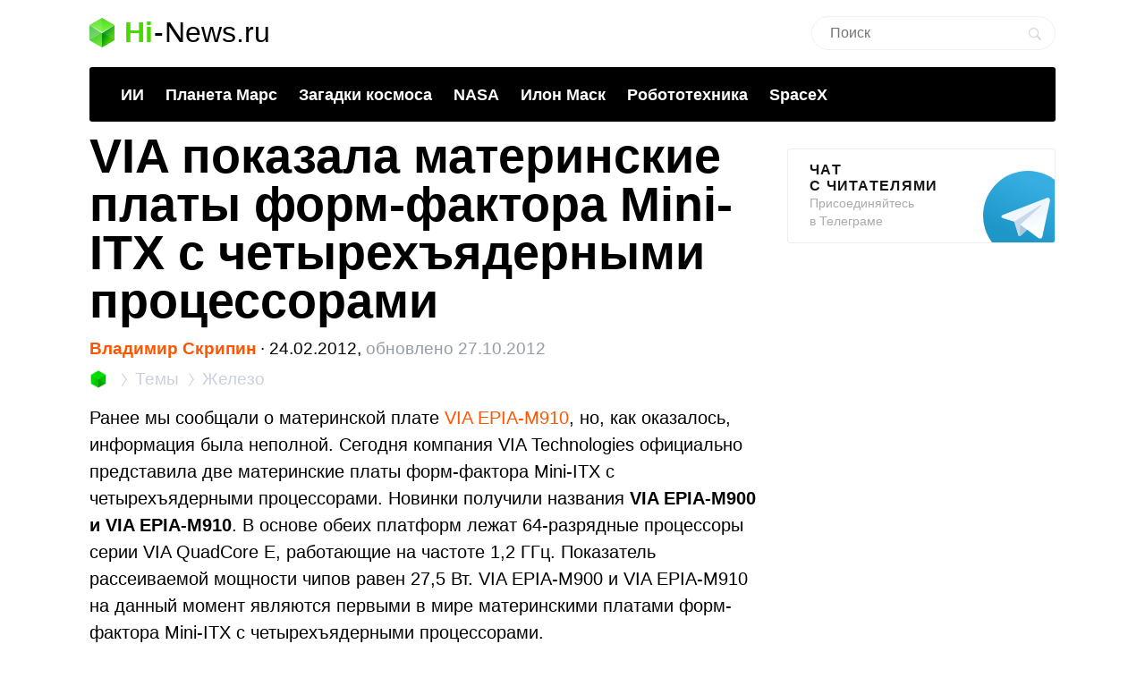

--- FILE ---
content_type: text/html; charset=utf-8
request_url: https://www.google.com/recaptcha/api2/aframe
body_size: 268
content:
<!DOCTYPE HTML><html><head><meta http-equiv="content-type" content="text/html; charset=UTF-8"></head><body><script nonce="6Rp_QXCd18maWTYDk-g_bw">/** Anti-fraud and anti-abuse applications only. See google.com/recaptcha */ try{var clients={'sodar':'https://pagead2.googlesyndication.com/pagead/sodar?'};window.addEventListener("message",function(a){try{if(a.source===window.parent){var b=JSON.parse(a.data);var c=clients[b['id']];if(c){var d=document.createElement('img');d.src=c+b['params']+'&rc='+(localStorage.getItem("rc::a")?sessionStorage.getItem("rc::b"):"");window.document.body.appendChild(d);sessionStorage.setItem("rc::e",parseInt(sessionStorage.getItem("rc::e")||0)+1);localStorage.setItem("rc::h",'1768936705369');}}}catch(b){}});window.parent.postMessage("_grecaptcha_ready", "*");}catch(b){}</script></body></html>